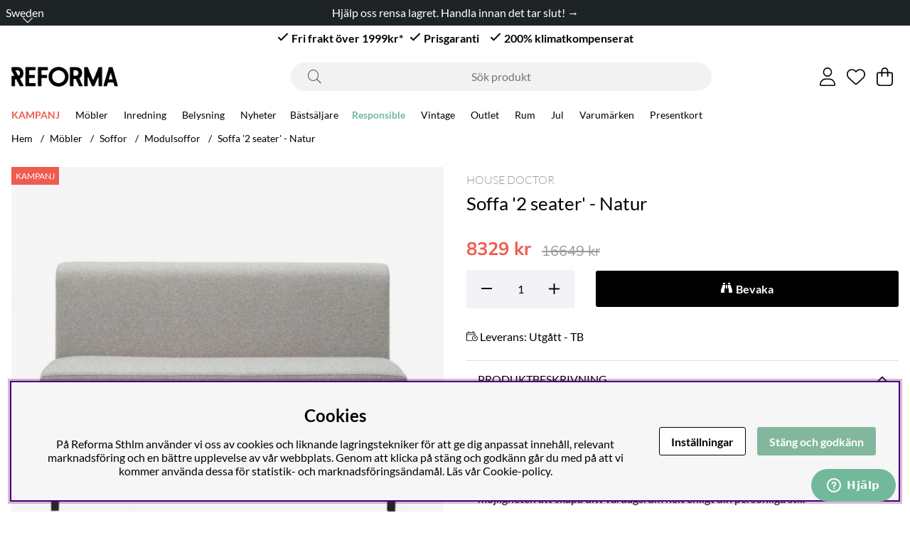

--- FILE ---
content_type: application/javascript; charset=utf-8
request_url: https://www.reformasthlm.se/themes/main/design/script/afterload-min.js?1718690729
body_size: 4591
content:
/*---------------------------------------------------------------------------------
   Site: 
   COPYRIGHT (c) ASKÅS INTERNET- & REKLAMBYRÅ AB 1997-2023. ALL RIGHTS RESERVED.
---------------------------------------------------------------------------------*/
var breakpoint='';jQuery.noConflict();jQuery(document).ready(function($){breakpoint=window.getComputedStyle(document.querySelector('body'),'::after').getPropertyValue('content').replace(/\"/g,'');click_n_toggle();set_filter_tabindex();misc_funcs();priceHistoryInit();existSlider();artSlider();wishlistHandler.init();showReadMoreBtn();showCampaginBadge();});var cart_icon_toggle=false;var removeCart=false;var click_n_toggle=function(){jQuery('.search-icon').addToggle({popup:'.sokrutanWrap',onlyMobile:true,bodyclass:'search-modal-open'});jQuery('body').on('click','#LSS_Result .close',function(){jQuery(this).parent().hide();return false;});jQuery('.js-LoginPopup, .login-btn').addToggle({popup:'.inloggningsruta',bodyclass:'login-modal-open-right'});jQuery('.mypage__menu__btn').addToggle({popup:'.mypage__menu',bodyclass:'modal-open-left'});jQuery('.Varukorg').addToggle({popup:'#AIRvarukorg-Wrap',bodyclass:'checkout-modal-open-right',overlay:'',funcOnOpen:'cartOpen',funcOnClose:'cartClose'});jQuery('.bloggTrigger').addToggle({popup:'.blog-archive',bodyclass:'blogg-modal-open-right'});jQuery('.filter-showmore').addToggle({popup:'.filter.canvas-left-module-sm',bodyclass:'modal-open-left-xs',ariaExpanded:'.filter-showmore',onlyMobile:true});if(jQuery('.ToggleGradeinputs-btn').length){jQuery('.ToggleGradeinputs-btn').addToggle({popup:'.ToggleGradeinputs',bodyclass:'grades-modal-open-right',addObserver:false});let active_url=window.location.href;if(active_url.endsWith("#reviewupdated=true")){jQuery('.review-list').attr('open',true);jQuery('.ToggleGradeinputs-btn').click();jQuery('#review-status-message .status_message-positive').removeClass('hide');active_url=active_url.replace('#reviewupdated=true','');window.history.replaceState({},document.title,active_url);}}
jQuery('.mobilenav-icon').addToggle({popup:'.menu-modal',bodyclass:'menu-modal-open-left-xs',onlyMobile:true,overlay:'#header-dimmer'});jQuery('.JS-leftmenu__btn').addToggle({popup:'.ArtgrpLeftmenu_leftcolumn .canvas-left-module-sm',bodyclass:'modal-open-left-xs',onlyMobile:true});jQuery('.read-more').on('click',function(){jQuery(this).toggleClass('active');var el=jQuery(this).attr('data-more-text');jQuery(el).toggleClass('active');});jQuery('.scrollink').on('click',function(){var el=jQuery(this).attr('data-goto');var scrollTo=jQuery(el).offset().top;jQuery('html, body').animate({scrollTop:scrollTo},300);});jQuery('ul.tabs:not(#product-page--tabs) li.tab').on('click',function(){if(!jQuery(this).closest('li').hasClass('active')){jQuery('li').not(this).removeClass('active');}
jQuery(this).closest('li').toggleClass('active');jQuery(this).next().closest('li').toggleClass('active');});jQuery('.select-ul-li').on('click',function(e){e.stopPropagation();if(!jQuery(this).hasClass('open')){jQuery('.select-ul-li').not(this).removeClass('open');}
if(!jQuery(this).has(e.target).length||jQuery(this).is('.ValjSortordning')){jQuery(this).toggleClass('open');}});jQuery('body').on('click',function(e){var subject=jQuery('.select-ul-li.open');if(e.target.id!=subject.attr('id')&&!subject.has(e.target).length){subject.removeClass('open');subject.children().removeClass('open');}});jQuery('.StartOm').click(function(){jQuery('.StartOmMer').toggle();});jQuery('.buttons-container > div').click(function(){jQuery('.buttons-container > div.active').css('background-color','unset').removeClass('active');jQuery(this).css('background-color','#111').addClass('active');var index=jQuery('.buttons-container > div').index(this);const mediaQueryMob=window.matchMedia('(max-width: 479px)');const mediaQueryTab=window.matchMedia('(min-width: 479px) and (max-width: 980px)');var marg;if(mediaQueryMob.matches){marg=jQuery('.sustainable-banner .screen .icon-container').width()*index;}else if(mediaQueryTab.matches){marg=jQuery('.sustainable-banner .screen .icon-container').width()*2*index;if(index=='4'){marg=jQuery('.sustainable-banner .screen .icon-container').width()*(2*index-1);};}else{marg=jQuery('.sustainable-banner .screen .icon-container').width()*4*index;if(index=='2'){marg=jQuery('.sustainable-banner .screen .icon-container').width()*5;};};jQuery('.sustainable-banner .screen .icon-container:eq(0)').animate({'margin-left':'-'+marg},300);});jQuery('.sustainable-banner .screen').swipe({swipe:function(event,direction,distance,duration,fingerCount,fingerData){var index=jQuery('.buttons-container > div').index(jQuery('.buttons-container > div.active'));var nexindex;var limit=2;const mediaQueryMob=window.matchMedia('(max-width: 479px)');const mediaQueryTab=window.matchMedia('(min-width: 479px) and (max-width: 980px)');if(mediaQueryMob.matches){limit=8;}else if(mediaQueryTab.matches){limit=4;};if(direction=='left'){if(index<limit){nexindex=index+1;jQuery('.buttons-container > div:eq('+nexindex+')').click();}};if(direction=='right'){if(index>0){nexindex=index-1;jQuery('.buttons-container > div:eq('+nexindex+')').click();}};}});jQuery('select[name="Presentkort"], .Snabbkassa_Medskick_Tabell select').wrap("<div class='select-wrapper'></div>");jQuery(document).on('click','.wishlist-remove',function(){const artnr=jQuery(this).data('artnr');deleteFromWishlist(artnr);});};function set_filter_tabindex(){let filter_modal=document.querySelector('.filter');if(filter_modal){if(filter_modal.classList.contains('canvas-left-module-sm')&&breakpoint!='desktop'){var focusableElements=filter_modal.querySelectorAll('a[href]:not([disabled]), button:not([disabled]), textarea:not([disabled]), input[type="text"]:not([disabled]), input[type="radio"]:not([disabled]), input[type="checkbox"]:not([disabled]), select:not([disabled]), input[type="password"]:not([disabled])');focusableElements.forEach((element)=>{element.setAttribute('tabindex','-1');});}}};function misc_funcs(){jQuery('.Kontaktform').attr('action','/shop');}
function isInViewport(element){if(element){var rect=element.getBoundingClientRect();return(rect.top>=0&&rect.left>=0&&rect.bottom<=(window.innerHeight||document.documentElement.clientHeight)&&rect.right<=(window.innerWidth||document.documentElement.clientWidth));}else{return;}}
(function($){var popups=[];var active=-1;var defaultOptions={event:'click',activeClass:'active',overlay:'#dimmer',closeClass:'',close:'.Close',bodyclass:'modal-open',tabTrapping:true,addObserver:true,ariaExpanded:'',onlyMobile:false,funcOnOpen:'',funcOnClose:''};$.fn.addToggle=function(opts){var toggle=this;opts=$.extend(true,this,defaultOptions,opts);opts.toggle=toggle;var index=popups.length;popups.push(opts);toggle.on(opts.event,function(e){e.preventDefault();handleAction(index,e.currentTarget);});if(opts.close){$(opts.popup)
.find(opts.close)
.on(opts.event,function(e){e.preventDefault();handleAction(index);});}
if(index==0){$(opts.overlay).on('click',function(e){e.preventDefault();removePopup(true);});}
if(opts.onlyMobile==true&&breakpoint=='desktop'){removeModalAttr(index);}};function handleAction(index,parameter=false){removePopup(false);if(active==index){active=-1;}else{addPopup(index,parameter);active=index;}}
jQuery(document).on('click','.HTML_infogad_top, .close-header, #dimmer, .BWrap .Close.close-header, .FilterExtra .Close.close-header, .Close, .js-removePopupOnClick, #header-dimmer',function(){removePopup(true);});jQuery(document.body).on('keyup',function(e){if(e.key==='Escape'){removePopup(true);}});function addPopup(index,parameter=false){$(popups[index].popup).addClass(popups[index].activeClass);$(popups[index].overlay).addClass(popups[index].activeClass);$(popups[index].toggle).addClass(popups[index].closeClass);var current_scroll_position=window.pageYOffset;cart_icon_toggle=true;jQuery("body").attr("style","--scrollposition: "+current_scroll_position+"px;");jQuery("body").attr("data-scrollposition",current_scroll_position);$('body').addClass(popups[index].bodyclass);$('html').addClass(popups[index].bodyclass);if(popups[index].tabTrapping){addTabTrapping(document.querySelector(popups[index].popup),popups[index].addObserver);}
if(parameter){parameter.dataset.lastclicked='true';parameter.classList.add('lastclicked');}
if(popups[index].funcOnOpen!=''&&typeof(window[popups[index].funcOnOpen]==='function')){window[popups[index].funcOnOpen]();}}
function removePopup(removeActive){if(active!=-1){$(popups[active].popup).removeClass(popups[active].activeClass);$(popups[active].overlay).removeClass(popups[active].activeClass);$(popups[active].toggle).removeClass(popups[active].closeClass);$('html').removeClass(popups[active].bodyclass);$('body').removeClass(popups[active].bodyclass);cart_icon_toggle=false;var prev_scroll_position=jQuery("body").attr("data-scrollposition");if(prev_scroll_position&&prev_scroll_position>0){window.scroll(0,prev_scroll_position);}
jQuery("body").removeAttr("style");jQuery("body").removeAttr("data-scrollposition");if(popups[active].ariaExpanded){var ariaExpandedFalse=document.querySelector(popups[active].ariaExpanded);ariaExpandedFalse.setAttribute('aria-expanded','false');}
removeTabTrapping(document.querySelector(popups[active].popup));const lastClickedElement=document.querySelector('[data-lastclicked=true]');if(lastClickedElement){lastClickedElement.focus();lastClickedElement.removeAttribute('data-lastclicked');}
if(popups[active].funcOnClose!=''&&typeof(window[popups[active].funcOnClose]==='function')){window[popups[active].funcOnClose]();}}
if(removeActive){active=-1;}}
function removeModalAttr(index){var labelledbyAttr=$(popups[index].popup).attr('aria-labelledby');if(labelledbyAttr){$(popups[index].popup).attr('data-labelledby',labelledbyAttr);$(popups[index].popup).removeAttr('aria-labelledby');}}
function addModalAttr(index){var labelledbyAttr=$(popups[index].popup).attr('aria-labelledby');if(labelledbyAttr){$(popups[index].popup).attr('data-labelledby',labelledbyAttr);$(popups[index].popup).removeAttr('aria-labelledby');}}
function reinitMobileModals(index){if(breakpoint=='desktop'){removeModalAttr(index);}else{addModalAttr(index);}}})(jQuery);document.addEventListener('click',function(event){if(event.target.matches('.aria-expanded_toggle[aria-expanded]')){var expanded=event.target.getAttribute('aria-expanded');if(expanded==='false'){event.target.setAttribute('aria-expanded','true');addTabTrapping(event.target.parentNode.querySelector('.aria-expanded_toggle-dd'));}else{event.target.setAttribute('aria-expanded','false');removeTabTrapping(event.target.parentNode.querySelector('.aria-expanded_toggle-dd'));}}});var AEcloseBtns=document.querySelectorAll('.aria-expanded-close .btn-auto');AEcloseBtns.forEach((btn)=>{if(btn){btn.addEventListener('click',handleClick);btn.addEventListener('keydown',handleKeyPress);function handleClick(event){event.preventDefault();this.parentNode.parentNode.parentNode.querySelector('.aria-expanded_toggle').click();this.parentNode.parentNode.parentNode.querySelector('.aria-expanded_toggle').focus();}
function handleKeyPress(event){if(event.key==='Enter'){event.preventDefault();this.click();}}}});document.addEventListener('click',function(event){var ariaExpandedEls=document.querySelectorAll('[aria-expanded="true"]');for(var i=0;i<ariaExpandedEls.length;i++){var ariaExpandedEl=ariaExpandedEls[i];if(!ariaExpandedEl.contains(event.target)){var nextSiblingEl=ariaExpandedEl.nextElementSibling;if(nextSiblingEl&&nextSiblingEl.contains(event.target)){continue;}
ariaExpandedEl.setAttribute('aria-expanded','false');}}});document.addEventListener('keydown',function(event){if(event.key==='Escape'){var ariaExpandedEls=document.querySelectorAll('[aria-expanded="true"]');for(var i=0;i<ariaExpandedEls.length;i++){ariaExpandedEls[i].setAttribute('aria-expanded','false');}}});const header=document.querySelector('header');let lastScrollPos=window.pageYOffset;let scrollEventCount=0;const scrollEventLimit=5;const toggleHeaderClass=()=>{scrollEventCount++;if(scrollEventCount>=scrollEventLimit){const currentScrollPos=window.pageYOffset;const limitBeforeToggle=header.clientHeight;if(currentScrollPos>limitBeforeToggle){if(currentScrollPos>lastScrollPos){header.classList.add('scrolled');}else{header.classList.remove('scrolled');}}else if(header.classList.contains('scrolled')){header.classList.remove('scrolled');}
lastScrollPos=currentScrollPos;scrollEventCount=0;}else if(window.pageYOffset==0){header.classList.remove('scrolled');}};window.addEventListener('scroll',toggleHeaderClass);const stellaHeader=document.getElementById('stella-header');if(stellaHeader){const searchBtn=stellaHeader.querySelector('.search-icon');const searchModal=document.querySelector('.sokrutan');const mobileMenuBtn=stellaHeader.querySelector('.mobilenav-icon');const seachModalWrap=document.querySelector('.sokrutanWrap');mobileMenuBtn.addEventListener('click',function(){const mainMenuHeader=document.querySelector('.main-menu .canvas-header');if(seachModalWrap.classList.contains('canvas-left-module')){seachModalWrap.classList.remove('canvas-left-module');}
mainMenuHeader.insertAdjacentElement('afterend',searchModal);});searchBtn.addEventListener('click',function(){const dimmer=document.getElementById('dimmer');if(!seachModalWrap.classList.contains('canvas-left-module')){seachModalWrap.classList.add('canvas-left-module');}
dimmer.parentNode.insertBefore(searchModal,dimmer.nextSibling);});}
const priceHistoryInit=()=>{const priceHistoryTriggers=document.querySelectorAll('.price_info_trigger');priceHistoryTriggers.forEach((trigger)=>{trigger.addEventListener('click',(e)=>{e.preventDefault();e.stopPropagation();const priceHistoryModal=document.querySelector('.price_info_area');const dimmer=document.querySelector('#dimmer');const checkoutView=document.querySelector('.Kassan');const priceHistoryModalClose=document.querySelector('.price_info_area .Close');const priceHistoryGrandParent=e.target.parentElement.parentElement;const priceHistoryPrice=document.querySelector('.price_history_content--price');addTabTrapping(document.querySelector('.price_info_area'));dimmer.classList.add('active');priceHistoryModal.classList.add('active');if(!checkoutView){const lowestPrice=priceHistoryGrandParent.querySelector('.lowest_price');const nestedLowestPrice=priceHistoryGrandParent.querySelector('.price-history-lowest-price');if(nestedLowestPrice){priceHistoryPrice.textContent=nestedLowestPrice.textContent;}else{priceHistoryPrice.textContent=lowestPrice.textContent;}}else{const lowestPrice=priceHistoryGrandParent.querySelector('.lowest_price');priceHistoryPrice.textContent=lowestPrice.textContent;}
priceHistoryModalClose.addEventListener('click',()=>{closePriceHistoryModal();});dimmer.addEventListener('click',()=>{closePriceHistoryModal();});document.addEventListener('keydown',(e)=>{if(e.key==='Escape'||e.key===27){closePriceHistoryModal();}});});});};const closePriceHistoryModal=()=>{const priceHistoryModal=document.querySelector('.price_info_area');const dimmer=document.querySelector('#dimmer');const priceHistoryPrice=document.querySelector('.price_history_content--price');dimmer.classList.remove('active');priceHistoryModal.classList.remove('active');priceHistoryPrice.textContent='';};function existSlider(){let existImg=document.querySelectorAll('.img-wrapper-sec');let secExistImg=document.querySelectorAll('.img-wrapper-sec');existImg.forEach(function(i){if(!i.hasChildNodes()){jQuery(i).parent().parent().addClass('no-slider');}});secExistImg.forEach(function(i){if(i.hasChildNodes()){jQuery(i).parent().parent().addClass('hover-effect');}});}
function artSlider(){let hoverImg=document.querySelectorAll('.img-slider');hoverImg.forEach(function(i){i.closest(".box").addEventListener('mouseenter',function(){window.setTimeout(function(){jQuery(i).addClass('smooth-scroll');},200);});i.closest(".box").addEventListener('mouseleave',function(){i.scrollLeft=0;jQuery(i).removeClass('smooth-scroll');});});let btnNext=document.querySelectorAll('.arrow-next');btnNext.forEach(function(i){i.addEventListener('click',function(){i.previousElementSibling.scrollLeft+=i.previousElementSibling.offsetWidth;});});let btnBack=document.querySelectorAll('.arrow-back');btnBack.forEach(function(i){i.addEventListener('click',function(){i.nextElementSibling.scrollLeft-=i.nextElementSibling.offsetWidth;});});}
function deleteFromWishlist(artnr){jQuery.ajax({type:'GET',url:"/shop?funk=Onskelista_Radera&Artiklar="+artnr,success:function(){updateLocalStorageWishlist();window.location.reload();},error:function(e){console.log(e);}});}
const showReadMoreBtn=()=>{const secondaryTextSpace=document.querySelector('.Egen_Infogad_HTML_2');if(secondaryTextSpace&&secondaryTextSpace.textContent.length){const readMoreBtn=document.querySelector('.read-more_firstTextSpace');if(readMoreBtn){readMoreBtn.style.display='block';readMoreHandler();}}}
const readMoreHandler=()=>{const readMoreBtn=document.querySelector('.read-more_firstTextSpace');const secondaryTextSpace=document.querySelector('.Egen_Infogad_HTML_2');if(readMoreBtn&&secondaryTextSpace){readMoreBtn.addEventListener('click',()=>{const id='Sekundar_kampanjyta';const yOffset=-20;const element=document.getElementById(id);const y=element.getBoundingClientRect().top+window.pageYOffset+yOffset;window.scrollTo({top:y,behavior:'smooth'});});}}
const showCampaginBadge=()=>{const isCampaign=document.querySelector('.PrisREA');if(isCampaign){const campaignBadge=document.querySelector('.IkonKampanjArtgruppFalt');if(campaignBadge){const outletBadge=document.querySelector('.custom-tagg-outlet').textContent.length>0;if(outletBadge){campaignBadge.style.display='none';}else{campaignBadge.style.display='block';}}}}
